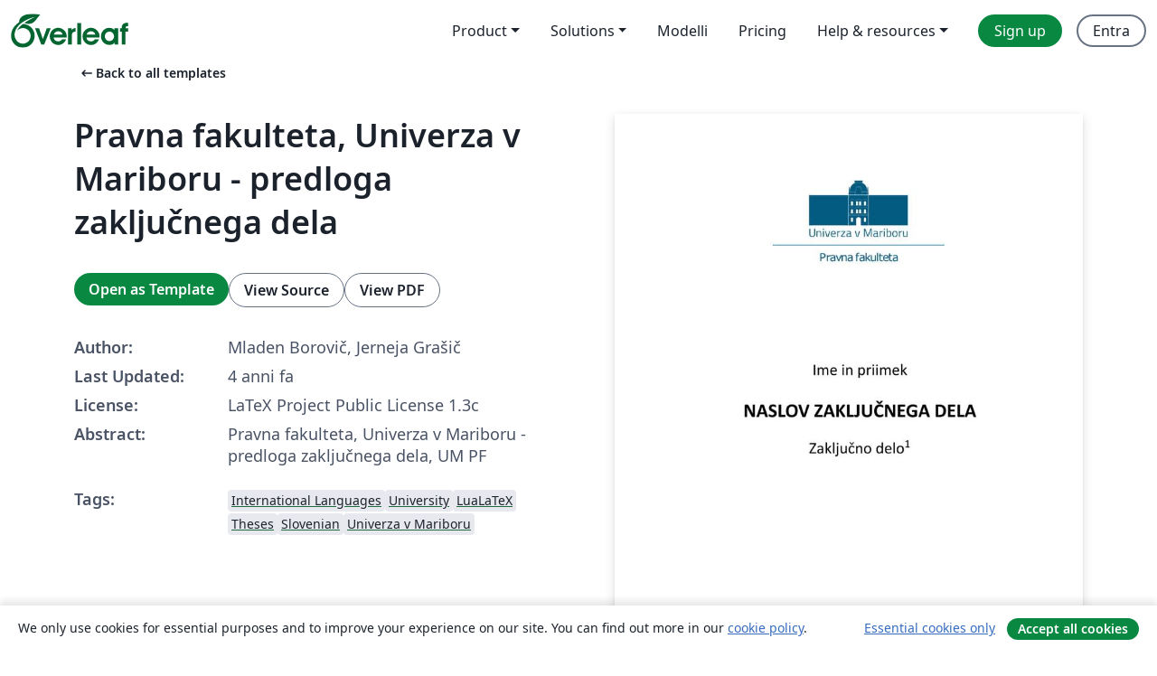

--- FILE ---
content_type: text/html; charset=utf-8
request_url: https://it.overleaf.com/latex/templates/pravna-fakulteta-univerza-v-mariboru-predloga-zakljucnega-dela/pmjdhfpvjfyf
body_size: 16481
content:
<!DOCTYPE html><html lang="it"><head><title translate="no">Pravna fakulteta, Univerza v Mariboru - predloga zaključnega dela - Overleaf, Editor LaTeX online</title><meta name="twitter:title" content="Pravna fakulteta, Univerza v Mariboru - predloga zaključnega dela"><meta name="og:title" content="Pravna fakulteta, Univerza v Mariboru - predloga zaključnega dela"><meta name="description" content="Pravna fakulteta, Univerza v Mariboru - predloga zaključnega dela, UM PF"><meta itemprop="description" content="Pravna fakulteta, Univerza v Mariboru - predloga zaključnega dela, UM PF"><meta itemprop="image" content="https://writelatex.s3.amazonaws.com/published_ver/23418.jpeg?X-Amz-Expires=14400&amp;X-Amz-Date=20260120T165703Z&amp;X-Amz-Algorithm=AWS4-HMAC-SHA256&amp;X-Amz-Credential=AKIAWJBOALPNFPV7PVH5/20260120/us-east-1/s3/aws4_request&amp;X-Amz-SignedHeaders=host&amp;X-Amz-Signature=b42bf1ae39ac3bfd35f7484ff978072528cbaf13f538f21b42e63fdbd019ecee"><meta name="image" content="https://writelatex.s3.amazonaws.com/published_ver/23418.jpeg?X-Amz-Expires=14400&amp;X-Amz-Date=20260120T165703Z&amp;X-Amz-Algorithm=AWS4-HMAC-SHA256&amp;X-Amz-Credential=AKIAWJBOALPNFPV7PVH5/20260120/us-east-1/s3/aws4_request&amp;X-Amz-SignedHeaders=host&amp;X-Amz-Signature=b42bf1ae39ac3bfd35f7484ff978072528cbaf13f538f21b42e63fdbd019ecee"><meta itemprop="name" content="Overleaf, the Online LaTeX Editor"><meta name="twitter:card" content="summary"><meta name="twitter:site" content="@overleaf"><meta name="twitter:description" content="An online LaTeX editor that’s easy to use. No installation, real-time collaboration, version control, hundreds of LaTeX templates, and more."><meta name="twitter:image" content="https://cdn.overleaf.com/img/ol-brand/overleaf_og_logo.png"><meta property="fb:app_id" content="400474170024644"><meta property="og:description" content="An online LaTeX editor that’s easy to use. No installation, real-time collaboration, version control, hundreds of LaTeX templates, and more."><meta property="og:image" content="https://cdn.overleaf.com/img/ol-brand/overleaf_og_logo.png"><meta property="og:type" content="website"><meta name="viewport" content="width=device-width, initial-scale=1.0, user-scalable=yes"><link rel="icon" sizes="32x32" href="https://cdn.overleaf.com/favicon-32x32.png"><link rel="icon" sizes="16x16" href="https://cdn.overleaf.com/favicon-16x16.png"><link rel="icon" href="https://cdn.overleaf.com/favicon.svg" type="image/svg+xml"><link rel="apple-touch-icon" href="https://cdn.overleaf.com/apple-touch-icon.png"><link rel="mask-icon" href="https://cdn.overleaf.com/mask-favicon.svg" color="#046530"><link rel="canonical" href="https://it.overleaf.com/latex/templates/pravna-fakulteta-univerza-v-mariboru-predloga-zakljucnega-dela/pmjdhfpvjfyf"><link rel="manifest" href="https://cdn.overleaf.com/web.sitemanifest"><link rel="stylesheet" href="https://cdn.overleaf.com/stylesheets/main-style-afe04ae5b3f262f1f6a9.css" id="main-stylesheet"><link rel="alternate" href="https://www.overleaf.com/latex/templates/pravna-fakulteta-univerza-v-mariboru-predloga-zakljucnega-dela/pmjdhfpvjfyf" hreflang="en"><link rel="alternate" href="https://cs.overleaf.com/latex/templates/pravna-fakulteta-univerza-v-mariboru-predloga-zakljucnega-dela/pmjdhfpvjfyf" hreflang="cs"><link rel="alternate" href="https://es.overleaf.com/latex/templates/pravna-fakulteta-univerza-v-mariboru-predloga-zakljucnega-dela/pmjdhfpvjfyf" hreflang="es"><link rel="alternate" href="https://pt.overleaf.com/latex/templates/pravna-fakulteta-univerza-v-mariboru-predloga-zakljucnega-dela/pmjdhfpvjfyf" hreflang="pt"><link rel="alternate" href="https://fr.overleaf.com/latex/templates/pravna-fakulteta-univerza-v-mariboru-predloga-zakljucnega-dela/pmjdhfpvjfyf" hreflang="fr"><link rel="alternate" href="https://de.overleaf.com/latex/templates/pravna-fakulteta-univerza-v-mariboru-predloga-zakljucnega-dela/pmjdhfpvjfyf" hreflang="de"><link rel="alternate" href="https://sv.overleaf.com/latex/templates/pravna-fakulteta-univerza-v-mariboru-predloga-zakljucnega-dela/pmjdhfpvjfyf" hreflang="sv"><link rel="alternate" href="https://tr.overleaf.com/latex/templates/pravna-fakulteta-univerza-v-mariboru-predloga-zakljucnega-dela/pmjdhfpvjfyf" hreflang="tr"><link rel="alternate" href="https://it.overleaf.com/latex/templates/pravna-fakulteta-univerza-v-mariboru-predloga-zakljucnega-dela/pmjdhfpvjfyf" hreflang="it"><link rel="alternate" href="https://cn.overleaf.com/latex/templates/pravna-fakulteta-univerza-v-mariboru-predloga-zakljucnega-dela/pmjdhfpvjfyf" hreflang="zh-CN"><link rel="alternate" href="https://no.overleaf.com/latex/templates/pravna-fakulteta-univerza-v-mariboru-predloga-zakljucnega-dela/pmjdhfpvjfyf" hreflang="no"><link rel="alternate" href="https://ru.overleaf.com/latex/templates/pravna-fakulteta-univerza-v-mariboru-predloga-zakljucnega-dela/pmjdhfpvjfyf" hreflang="ru"><link rel="alternate" href="https://da.overleaf.com/latex/templates/pravna-fakulteta-univerza-v-mariboru-predloga-zakljucnega-dela/pmjdhfpvjfyf" hreflang="da"><link rel="alternate" href="https://ko.overleaf.com/latex/templates/pravna-fakulteta-univerza-v-mariboru-predloga-zakljucnega-dela/pmjdhfpvjfyf" hreflang="ko"><link rel="alternate" href="https://ja.overleaf.com/latex/templates/pravna-fakulteta-univerza-v-mariboru-predloga-zakljucnega-dela/pmjdhfpvjfyf" hreflang="ja"><link rel="preload" href="https://cdn.overleaf.com/js/it-json-927a394f8f1e7b80c983.js" as="script" nonce="sqAj0Yg+NhbK++OwY87g6Q=="><script type="text/javascript" nonce="sqAj0Yg+NhbK++OwY87g6Q==" id="ga-loader" data-ga-token="UA-112092690-1" data-ga-token-v4="G-RV4YBCCCWJ" data-cookie-domain=".overleaf.com" data-session-analytics-id="4588b8cf-9671-4ca0-915e-9161d53b4815">var gaSettings = document.querySelector('#ga-loader').dataset;
var gaid = gaSettings.gaTokenV4;
var gaToken = gaSettings.gaToken;
var cookieDomain = gaSettings.cookieDomain;
var sessionAnalyticsId = gaSettings.sessionAnalyticsId;
if(gaid) {
    var additionalGaConfig = sessionAnalyticsId ? { 'user_id': sessionAnalyticsId } : {};
    window.dataLayer = window.dataLayer || [];
    function gtag(){
        dataLayer.push(arguments);
    }
    gtag('js', new Date());
    gtag('config', gaid, { 'anonymize_ip': true, ...additionalGaConfig });
}
if (gaToken) {
    window.ga = window.ga || function () {
        (window.ga.q = window.ga.q || []).push(arguments);
    }, window.ga.l = 1 * new Date();
}
var loadGA = window.olLoadGA = function() {
    if (gaid) {
        var s = document.createElement('script');
        s.setAttribute('async', 'async');
        s.setAttribute('src', 'https://www.googletagmanager.com/gtag/js?id=' + gaid);
        document.querySelector('head').append(s);
    } 
    if (gaToken) {
        (function(i,s,o,g,r,a,m){i['GoogleAnalyticsObject']=r;i[r]=i[r]||function(){
        (i[r].q=i[r].q||[]).push(arguments)},i[r].l=1*new Date();a=s.createElement(o),
        m=s.getElementsByTagName(o)[0];a.async=1;a.src=g;m.parentNode.insertBefore(a,m)
        })(window,document,'script','//www.google-analytics.com/analytics.js','ga');
        ga('create', gaToken, cookieDomain.replace(/^\./, ""));
        ga('set', 'anonymizeIp', true);
        if (sessionAnalyticsId) {
            ga('set', 'userId', sessionAnalyticsId);
        }
        ga('send', 'pageview');
    }
};
// Check if consent given (features/cookie-banner)
var oaCookie = document.cookie.split('; ').find(function(cookie) {
    return cookie.startsWith('oa=');
});
if(oaCookie) {
    var oaCookieValue = oaCookie.split('=')[1];
    if(oaCookieValue === '1') {
        loadGA();
    }
}
</script><meta name="ol-csrfToken" content="KSwDe5e2-Gb3dejxzNkXPt2nFY6xC6pqoQQ4"><meta name="ol-baseAssetPath" content="https://cdn.overleaf.com/"><meta name="ol-mathJaxPath" content="/js/libs/mathjax-3.2.2/es5/tex-svg-full.js"><meta name="ol-dictionariesRoot" content="/js/dictionaries/0.0.3/"><meta name="ol-usersEmail" content=""><meta name="ol-ab" data-type="json" content="{}"><meta name="ol-user_id"><meta name="ol-i18n" data-type="json" content="{&quot;currentLangCode&quot;:&quot;it&quot;}"><meta name="ol-ExposedSettings" data-type="json" content="{&quot;isOverleaf&quot;:true,&quot;appName&quot;:&quot;Overleaf&quot;,&quot;adminEmail&quot;:&quot;support@overleaf.com&quot;,&quot;dropboxAppName&quot;:&quot;Overleaf&quot;,&quot;ieeeBrandId&quot;:15,&quot;hasAffiliationsFeature&quot;:true,&quot;hasSamlFeature&quot;:true,&quot;samlInitPath&quot;:&quot;/saml/ukamf/init&quot;,&quot;hasLinkUrlFeature&quot;:true,&quot;hasLinkedProjectFileFeature&quot;:true,&quot;hasLinkedProjectOutputFileFeature&quot;:true,&quot;siteUrl&quot;:&quot;https://www.overleaf.com&quot;,&quot;emailConfirmationDisabled&quot;:false,&quot;maxEntitiesPerProject&quot;:2000,&quot;maxUploadSize&quot;:52428800,&quot;projectUploadTimeout&quot;:120000,&quot;recaptchaSiteKey&quot;:&quot;6LebiTwUAAAAAMuPyjA4pDA4jxPxPe2K9_ndL74Q&quot;,&quot;recaptchaDisabled&quot;:{&quot;invite&quot;:true,&quot;login&quot;:false,&quot;passwordReset&quot;:false,&quot;register&quot;:false,&quot;addEmail&quot;:false},&quot;textExtensions&quot;:[&quot;tex&quot;,&quot;latex&quot;,&quot;sty&quot;,&quot;cls&quot;,&quot;bst&quot;,&quot;bib&quot;,&quot;bibtex&quot;,&quot;txt&quot;,&quot;tikz&quot;,&quot;mtx&quot;,&quot;rtex&quot;,&quot;md&quot;,&quot;asy&quot;,&quot;lbx&quot;,&quot;bbx&quot;,&quot;cbx&quot;,&quot;m&quot;,&quot;lco&quot;,&quot;dtx&quot;,&quot;ins&quot;,&quot;ist&quot;,&quot;def&quot;,&quot;clo&quot;,&quot;ldf&quot;,&quot;rmd&quot;,&quot;lua&quot;,&quot;gv&quot;,&quot;mf&quot;,&quot;yml&quot;,&quot;yaml&quot;,&quot;lhs&quot;,&quot;mk&quot;,&quot;xmpdata&quot;,&quot;cfg&quot;,&quot;rnw&quot;,&quot;ltx&quot;,&quot;inc&quot;],&quot;editableFilenames&quot;:[&quot;latexmkrc&quot;,&quot;.latexmkrc&quot;,&quot;makefile&quot;,&quot;gnumakefile&quot;],&quot;validRootDocExtensions&quot;:[&quot;tex&quot;,&quot;Rtex&quot;,&quot;ltx&quot;,&quot;Rnw&quot;],&quot;fileIgnorePattern&quot;:&quot;**/{{__MACOSX,.git,.texpadtmp,.R}{,/**},.!(latexmkrc),*.{dvi,aux,log,toc,out,pdfsync,synctex,synctex(busy),fdb_latexmk,fls,nlo,ind,glo,gls,glg,bbl,blg,doc,docx,gz,swp}}&quot;,&quot;sentryAllowedOriginRegex&quot;:&quot;^(https://[a-z]+\\\\.overleaf.com|https://cdn.overleaf.com|https://compiles.overleafusercontent.com)/&quot;,&quot;sentryDsn&quot;:&quot;https://4f0989f11cb54142a5c3d98b421b930a@app.getsentry.com/34706&quot;,&quot;sentryEnvironment&quot;:&quot;production&quot;,&quot;sentryRelease&quot;:&quot;3fca81ea1aaa1427da62102cb638f0b288e609b2&quot;,&quot;hotjarId&quot;:&quot;5148484&quot;,&quot;hotjarVersion&quot;:&quot;6&quot;,&quot;enableSubscriptions&quot;:true,&quot;gaToken&quot;:&quot;UA-112092690-1&quot;,&quot;gaTokenV4&quot;:&quot;G-RV4YBCCCWJ&quot;,&quot;propensityId&quot;:&quot;propensity-001384&quot;,&quot;cookieDomain&quot;:&quot;.overleaf.com&quot;,&quot;templateLinks&quot;:[{&quot;name&quot;:&quot;Journal articles&quot;,&quot;url&quot;:&quot;/gallery/tagged/academic-journal&quot;,&quot;trackingKey&quot;:&quot;academic-journal&quot;},{&quot;name&quot;:&quot;Books&quot;,&quot;url&quot;:&quot;/gallery/tagged/book&quot;,&quot;trackingKey&quot;:&quot;book&quot;},{&quot;name&quot;:&quot;Formal letters&quot;,&quot;url&quot;:&quot;/gallery/tagged/formal-letter&quot;,&quot;trackingKey&quot;:&quot;formal-letter&quot;},{&quot;name&quot;:&quot;Assignments&quot;,&quot;url&quot;:&quot;/gallery/tagged/homework&quot;,&quot;trackingKey&quot;:&quot;homework-assignment&quot;},{&quot;name&quot;:&quot;Posters&quot;,&quot;url&quot;:&quot;/gallery/tagged/poster&quot;,&quot;trackingKey&quot;:&quot;poster&quot;},{&quot;name&quot;:&quot;Presentations&quot;,&quot;url&quot;:&quot;/gallery/tagged/presentation&quot;,&quot;trackingKey&quot;:&quot;presentation&quot;},{&quot;name&quot;:&quot;Reports&quot;,&quot;url&quot;:&quot;/gallery/tagged/report&quot;,&quot;trackingKey&quot;:&quot;lab-report&quot;},{&quot;name&quot;:&quot;CVs and résumés&quot;,&quot;url&quot;:&quot;/gallery/tagged/cv&quot;,&quot;trackingKey&quot;:&quot;cv&quot;},{&quot;name&quot;:&quot;Theses&quot;,&quot;url&quot;:&quot;/gallery/tagged/thesis&quot;,&quot;trackingKey&quot;:&quot;thesis&quot;},{&quot;name&quot;:&quot;view_all&quot;,&quot;url&quot;:&quot;/latex/templates&quot;,&quot;trackingKey&quot;:&quot;view-all&quot;}],&quot;labsEnabled&quot;:true,&quot;wikiEnabled&quot;:true,&quot;templatesEnabled&quot;:true,&quot;cioWriteKey&quot;:&quot;2530db5896ec00db632a&quot;,&quot;cioSiteId&quot;:&quot;6420c27bb72163938e7d&quot;,&quot;linkedInInsightsPartnerId&quot;:&quot;7472905&quot;}"><meta name="ol-splitTestVariants" data-type="json" content="{&quot;hotjar-marketing&quot;:&quot;enabled&quot;}"><meta name="ol-splitTestInfo" data-type="json" content="{&quot;hotjar-marketing&quot;:{&quot;phase&quot;:&quot;release&quot;,&quot;badgeInfo&quot;:{&quot;tooltipText&quot;:&quot;&quot;,&quot;url&quot;:&quot;&quot;}}}"><meta name="ol-algolia" data-type="json" content="{&quot;appId&quot;:&quot;SK53GL4JLY&quot;,&quot;apiKey&quot;:&quot;9ac63d917afab223adbd2cd09ad0eb17&quot;,&quot;indexes&quot;:{&quot;wiki&quot;:&quot;learn-wiki&quot;,&quot;gallery&quot;:&quot;gallery-production&quot;}}"><meta name="ol-isManagedAccount" data-type="boolean"><meta name="ol-shouldLoadHotjar" data-type="boolean" content></head><body class="website-redesign" data-theme="default"><a class="skip-to-content" href="#main-content">Skip to content</a><nav class="navbar navbar-default navbar-main navbar-expand-lg website-redesign-navbar" aria-label="Primary"><div class="container-fluid navbar-container"><div class="navbar-header"><a class="navbar-brand" href="/" aria-label="Overleaf"><div class="navbar-logo"></div></a></div><button class="navbar-toggler collapsed" id="navbar-toggle-btn" type="button" data-bs-toggle="collapse" data-bs-target="#navbar-main-collapse" aria-controls="navbar-main-collapse" aria-expanded="false" aria-label="Toggle Navigazione"><span class="material-symbols" aria-hidden="true" translate="no">menu</span></button><div class="navbar-collapse collapse" id="navbar-main-collapse"><ul class="nav navbar-nav navbar-right ms-auto" role="menubar"><!-- loop over header_extras--><li class="dropdown subdued" role="none"><button class="dropdown-toggle" aria-haspopup="true" aria-expanded="false" data-bs-toggle="dropdown" role="menuitem" event-tracking="menu-expand" event-tracking-mb="true" event-tracking-trigger="click" event-segmentation="{&quot;item&quot;:&quot;product&quot;,&quot;location&quot;:&quot;top-menu&quot;}">Product</button><ul class="dropdown-menu dropdown-menu-end" role="menu"><li role="none"><a class="dropdown-item" role="menuitem" href="/about/features-overview" event-tracking="menu-click" event-tracking-mb="true" event-tracking-trigger="click" event-segmentation='{"item":"premium-features","location":"top-menu"}'>Caratteristiche</a></li><li role="none"><a class="dropdown-item" role="menuitem" href="/about/ai-features" event-tracking="menu-click" event-tracking-mb="true" event-tracking-trigger="click" event-segmentation='{"item":"ai-features","location":"top-menu"}'>AI</a></li></ul></li><li class="dropdown subdued" role="none"><button class="dropdown-toggle" aria-haspopup="true" aria-expanded="false" data-bs-toggle="dropdown" role="menuitem" event-tracking="menu-expand" event-tracking-mb="true" event-tracking-trigger="click" event-segmentation="{&quot;item&quot;:&quot;solutions&quot;,&quot;location&quot;:&quot;top-menu&quot;}">Solutions</button><ul class="dropdown-menu dropdown-menu-end" role="menu"><li role="none"><a class="dropdown-item" role="menuitem" href="/for/enterprises" event-tracking="menu-click" event-tracking-mb="true" event-tracking-trigger="click" event-segmentation='{"item":"enterprises","location":"top-menu"}'>For business</a></li><li role="none"><a class="dropdown-item" role="menuitem" href="/for/universities" event-tracking="menu-click" event-tracking-mb="true" event-tracking-trigger="click" event-segmentation='{"item":"universities","location":"top-menu"}'>For universities</a></li><li role="none"><a class="dropdown-item" role="menuitem" href="/for/government" event-tracking="menu-click" event-tracking-mb="true" event-tracking-trigger="click" event-segmentation='{"item":"government","location":"top-menu"}'>For government</a></li><li role="none"><a class="dropdown-item" role="menuitem" href="/for/publishers" event-tracking="menu-click" event-tracking-mb="true" event-tracking-trigger="click" event-segmentation='{"item":"publishers","location":"top-menu"}'>For publishers</a></li><li role="none"><a class="dropdown-item" role="menuitem" href="/about/customer-stories" event-tracking="menu-click" event-tracking-mb="true" event-tracking-trigger="click" event-segmentation='{"item":"customer-stories","location":"top-menu"}'>Customer stories</a></li></ul></li><li class="subdued" role="none"><a class="nav-link subdued" role="menuitem" href="/latex/templates" event-tracking="menu-click" event-tracking-mb="true" event-tracking-trigger="click" event-segmentation='{"item":"templates","location":"top-menu"}'>Modelli</a></li><li class="subdued" role="none"><a class="nav-link subdued" role="menuitem" href="/user/subscription/plans" event-tracking="menu-click" event-tracking-mb="true" event-tracking-trigger="click" event-segmentation='{"item":"pricing","location":"top-menu"}'>Pricing</a></li><li class="dropdown subdued nav-item-help" role="none"><button class="dropdown-toggle" aria-haspopup="true" aria-expanded="false" data-bs-toggle="dropdown" role="menuitem" event-tracking="menu-expand" event-tracking-mb="true" event-tracking-trigger="click" event-segmentation="{&quot;item&quot;:&quot;help-and-resources&quot;,&quot;location&quot;:&quot;top-menu&quot;}">Help & resources</button><ul class="dropdown-menu dropdown-menu-end" role="menu"><li role="none"><a class="dropdown-item" role="menuitem" href="/learn" event-tracking="menu-click" event-tracking-mb="true" event-tracking-trigger="click" event-segmentation='{"item":"learn","location":"top-menu"}'>Documentazione</a></li><li role="none"><a class="dropdown-item" role="menuitem" href="/for/community/resources" event-tracking="menu-click" event-tracking-mb="true" event-tracking-trigger="click" event-segmentation='{"item":"help-guides","location":"top-menu"}'>Help guides</a></li><li role="none"><a class="dropdown-item" role="menuitem" href="/about/why-latex" event-tracking="menu-click" event-tracking-mb="true" event-tracking-trigger="click" event-segmentation='{"item":"why-latex","location":"top-menu"}'>Why LaTeX?</a></li><li role="none"><a class="dropdown-item" role="menuitem" href="/blog" event-tracking="menu-click" event-tracking-mb="true" event-tracking-trigger="click" event-segmentation='{"item":"blog","location":"top-menu"}'>Blog</a></li><li role="none"><a class="dropdown-item" role="menuitem" data-ol-open-contact-form-modal="contact-us" data-bs-target="#contactUsModal" href data-bs-toggle="modal" event-tracking="menu-click" event-tracking-mb="true" event-tracking-trigger="click" event-segmentation='{"item":"contact","location":"top-menu"}'><span>Contattaci</span></a></li></ul></li><!-- logged out--><!-- register link--><li class="primary" role="none"><a class="nav-link" role="menuitem" href="/register" event-tracking="menu-click" event-tracking-action="clicked" event-tracking-trigger="click" event-tracking-mb="true" event-segmentation='{"page":"/latex/templates/pravna-fakulteta-univerza-v-mariboru-predloga-zakljucnega-dela/pmjdhfpvjfyf","item":"register","location":"top-menu"}'>Sign up</a></li><!-- login link--><li role="none"><a class="nav-link" role="menuitem" href="/login" event-tracking="menu-click" event-tracking-action="clicked" event-tracking-trigger="click" event-tracking-mb="true" event-segmentation='{"page":"/latex/templates/pravna-fakulteta-univerza-v-mariboru-predloga-zakljucnega-dela/pmjdhfpvjfyf","item":"login","location":"top-menu"}'>Entra</a></li><!-- projects link and account menu--></ul></div></div></nav><main class="gallery content content-page" id="main-content"><div class="container"><div class="row previous-page-link-container"><div class="col-lg-6"><a class="previous-page-link" href="/latex/templates"><span class="material-symbols material-symbols-rounded" aria-hidden="true" translate="no">arrow_left_alt</span>Back to all templates</a></div></div><div class="row"><div class="col-md-6 template-item-left-section"><div class="row"><div class="col-md-12"><div class="gallery-item-title"><h1 class="h2">Pravna fakulteta, Univerza v Mariboru - predloga zaključnega dela</h1></div></div></div><div class="row cta-links-container"><div class="col-md-12 cta-links"><a class="btn btn-primary cta-link" href="/project/new/template/23418?id=31733419&amp;latexEngine=lualatex&amp;mainFile=template_sample.tex&amp;templateName=Pravna+fakulteta%2C+Univerza+v+Mariboru+-+predloga+zaklju%C4%8Dnega+dela&amp;texImage=texlive-full%3A2025.1" event-tracking-mb="true" event-tracking="gallery-open-template" event-tracking-trigger="click">Open as Template</a><button class="btn btn-secondary cta-link" data-bs-toggle="modal" data-bs-target="#modalViewSource" event-tracking-mb="true" event-tracking="gallery-view-source" event-tracking-trigger="click">View Source</button><a class="btn btn-secondary cta-link" href="/latex/templates/pravna-fakulteta-univerza-v-mariboru-predloga-zakljucnega-dela/pmjdhfpvjfyf.pdf" target="_blank" event-tracking-mb="true" event-tracking="gallery-download-pdf" event-tracking-trigger="click">View PDF</a></div></div><div class="template-details-container"><div class="template-detail"><div><b>Author:</b></div><div>Mladen Borovič, Jerneja Grašič</div></div><div class="template-detail"><div><b>Last Updated:</b></div><div><span data-bs-toggle="tooltip" data-bs-placement="bottom" data-timestamp-for-title="1646385612">4 anni fa</span></div></div><div class="template-detail"><div><b>License:</b></div><div>LaTeX Project Public License 1.3c</div></div><div class="template-detail"><div><b>Abstract:</b></div><div class="gallery-abstract" data-ol-mathjax><p>Pravna fakulteta, Univerza v Mariboru - predloga zaključnega dela, UM PF</p></div></div><div class="template-detail tags"><div><b>Tags:</b></div><div><div class="badge-link-list"><a class="badge-link badge-link-light" href="/gallery/tagged/international-languages"><span class="badge text-dark bg-light"><span class="badge-content" data-badge-tooltip data-bs-placement="bottom" data-bs-title="International Languages">International Languages</span></span></a><a class="badge-link badge-link-light" href="/gallery/tagged/university"><span class="badge text-dark bg-light"><span class="badge-content" data-badge-tooltip data-bs-placement="bottom" data-bs-title="University">University</span></span></a><a class="badge-link badge-link-light" href="/gallery/tagged/lualatex"><span class="badge text-dark bg-light"><span class="badge-content" data-badge-tooltip data-bs-placement="bottom" data-bs-title="LuaLaTeX">LuaLaTeX</span></span></a><a class="badge-link badge-link-light" href="/gallery/tagged/thesis"><span class="badge text-dark bg-light"><span class="badge-content" data-badge-tooltip data-bs-placement="bottom" data-bs-title="Theses">Theses</span></span></a><a class="badge-link badge-link-light" href="/gallery/tagged/slovenian"><span class="badge text-dark bg-light"><span class="badge-content" data-badge-tooltip data-bs-placement="bottom" data-bs-title="Slovenian">Slovenian</span></span></a><a class="badge-link badge-link-light" href="/gallery/tagged/mariboru"><span class="badge text-dark bg-light"><span class="badge-content" data-badge-tooltip data-bs-placement="bottom" data-bs-title="Univerza v Mariboru">Univerza v Mariboru</span></span></a></div></div></div></div></div><div class="col-md-6 template-item-right-section"><div class="entry"><div class="row"><div class="col-md-12"><div class="gallery-large-pdf-preview"><img src="https://writelatex.s3.amazonaws.com/published_ver/23418.jpeg?X-Amz-Expires=14400&amp;X-Amz-Date=20260120T165703Z&amp;X-Amz-Algorithm=AWS4-HMAC-SHA256&amp;X-Amz-Credential=AKIAWJBOALPNFPV7PVH5/20260120/us-east-1/s3/aws4_request&amp;X-Amz-SignedHeaders=host&amp;X-Amz-Signature=b42bf1ae39ac3bfd35f7484ff978072528cbaf13f538f21b42e63fdbd019ecee" alt="Pravna fakulteta, Univerza v Mariboru - predloga zaključnega dela"></div></div></div></div></div></div><div class="row section-row"><div class="col-md-12"><div class="begin-now-card"><div class="card card-pattern"><div class="card-body"><p class="dm-mono"><span class="font-size-display-xs"><span class="text-purple-bright">\begin</span><wbr><span class="text-green-bright">{</span><span>now</span><span class="text-green-bright">}</span></span></p><p>Discover why over 25 million people worldwide trust Overleaf with their work.</p><p class="card-links"><a class="btn btn-primary card-link" href="/register">Sign up for free</a><a class="btn card-link btn-secondary" href="/user/subscription/plans">Explore all plans</a></p></div></div></div></div></div></div></main><div class="modal fade" id="modalViewSource" tabindex="-1" role="dialog" aria-labelledby="modalViewSourceTitle" aria-hidden="true"><div class="modal-dialog" role="document"><div class="modal-content"><div class="modal-header"><h3 class="modal-title" id="modalViewSourceTitle">Sorgente</h3><button class="btn-close" type="button" data-bs-dismiss="modal" aria-label="Close"></button></div><div class="modal-body"><pre><code>%%%%%%%%%%%%%%%%%%%%%%%%%%%%%%%%%%%%%%%%%%%%%%%%%%%%%%%%%%
%%% LaTeX predloga za zaključna dela na Univerzi v Mariboru
%%%%%%%%%%%%%%%%%%%%%%%%%%%%%%%%%%%%%%%%%%%%%%%%%%%%%%%%%%
%%% !!! UPORABI LuaLaTeX PREVAJALNIK !!!
%%%%%%%%%%%%%%%%%%%%%%%%%%%%%%%%%%%%%%%%%%%%%%%%%%%%%%%%%%
%%% !!! NE SPREMINJAJ TEH NASTAVITEV !!!
%%%%%%%%%%%%%%%%%%%%%%%%%%%%%%%%%%%%%%%%%%%%%%%%%%%%%%%%%%

\documentclass[slovene,openany,a4paper,12pt]{book}

%%%%%%%%%%%%%%%%%%%%%%%%%%%%%%%%%%%%%%%%%%%%%%%%%%%%%%%%%%
%%% PAKETI
%%%%%%%%%%%%%%%%%%%%%%%%%%%%%%%%%%%%%%%%%%%%%%%%%%%%%%%%%%
\usepackage[slovene]{babel}   
\usepackage{amsfonts}
\usepackage{titlesec,blindtext,color}
\usepackage[T1]{fontenc}
\usepackage[luatex]{graphicx}
\usepackage{fancyhdr}
\usepackage[sort, numbers]{natbib}
\usepackage{hyperref}
\usepackage[a4paper,inner=3.5cm,outer=2.5cm,top=3.0cm,bottom=3.0cm,pdftex]{geometry}
\usepackage[titletoc,title]{appendix}
\usepackage{epstopdf}
\usepackage{url}
\usepackage{makeidx}
\usepackage{setspace}
\usepackage[hang,flushmargin]{footmisc}
\usepackage[notlot,nottoc,notlof]{tocbibind}
\usepackage[titles]{tocloft}
\usepackage{multirow}
\usepackage{makecell}
\usepackage{array}
\usepackage{fontspec}
\usepackage{float}
\usepackage{soul}
\setmainfont[BoldItalicFont=calibriz.ttf, BoldFont=calibrib.ttf, ItalicFont=calibrii.ttf]{calibri.ttf}


%%%%%%%%%%%%%%%%%%%%%%%%%%%%%%%%%%%%%%%%%%%%%%%%%%%%%%%%%%
%%% GLOBALNE NASTAVITVE
%%%%%%%%%%%%%%%%%%%%%%%%%%%%%%%%%%%%%%%%%%%%%%%%%%%%%%%%%%
\makeindex
\onehalfspacing
\setlength\parindent{0pt} 
\renewcommand\labelitemi{-} % &quot;-&quot; za alineje
\renewcommand{\theequation}{Enačba \thechapter.\arabic{equation}} % &quot;Enačba 1.1&quot; za enačbe

\makeatletter
\renewcommand\footnotesize{%
   \@setfontsize\footnotesize\@ixpt{11}%
   \abovedisplayskip 8\p@ \@plus2\p@ \@minus4\p@
   \abovedisplayshortskip \z@ \@plus\p@
   \belowdisplayshortskip 4\p@ \@plus2\p@ \@minus2\p@
   \def\@listi{\leftmargin\leftmargini
               \topsep 4\p@ \@plus2\p@ \@minus2\p@
               \parsep 2\p@ \@plus\p@ \@minus\p@
               \itemsep \parsep}%
   \belowdisplayskip \abovedisplayskip
}
\makeatother


%%%%%%%%%%%%%%%%%%%%%%%%%%%%%%%%%%%%%%%%%%%%%%%%%%%%%%%%%%
%%% POMOŽNE FUNKCIJE
%%%%%%%%%%%%%%%%%%%%%%%%%%%%%%%%%%%%%%%%%%%%%%%%%%%%%%%%%%

% Potrebno za števec opomb izven besedila v okoljih \figure{}, \table{} ipd.
\newcounter{footnotemarknum}
\newcommand{\footnotemarkenv}{\addtocounter{footnotemarknum}{1}\footnotemark} 

\newcommand{\footnotetextenv}[1]{
    \addtocounter{footnote}{-\value{footnotemarknum}}
    \addtocounter{footnote}{1}
    \footnotetext{#1}
    \setcounter{footnotemarknum}{0}
}

\counterwithout{footnote}{chapter}

% Številčenje
\fancypagestyle{frontpage}{ % strani za naslovnima stranema (rimske številke)
    \fancyhf{}
    \renewcommand{\headrulewidth}{0pt}    
    \cfoot{\thepage}
    \pagenumbering{Roman}
}

\fancypagestyle{mainpage}{ % strani z vsebino (arabske številke)
    \fancyhf{}
    \renewcommand{\headrulewidth}{0pt}    
    \cfoot{\thepage}
    \pagenumbering{arabic}
}



% Kazala

% kazalo grafov
\newfloat{graph}{htpb}{gra}[chapter]
\floatname{graph}{Graf}

\newcommand{\listgraphsname}{KAZALO GRAFOV}
\newcommand{\listofgraphs}{%
    \listof{graph}{\listgraphsname}
}

% imena kazal
\addto\captionsslovene{\renewcommand{\contentsname}{KAZALO VSEBINE}}
\addto\captionsslovene{\renewcommand{\listfigurename}{KAZALO SLIK}}
\addto\captionsslovene{\renewcommand{\listtablename}{KAZALO TABEL}}
\addto\captionsslovene{\renewcommand{\listgraphsname}{KAZALO GRAFOV}}
\setlength{\cfttabindent}{0in}
\setlength{\cftfigindent}{0in}

\renewcommand{\cftpartleader}{\cftdotfill{\cftdotsep}} % pike v kazalu za dele
\renewcommand{\cftchapleader}{\cftdotfill{\cftdotsep}} % pike v kazalu za poglavja
\setlength\cftaftertoctitleskip{6pt} % razmak med naslovom kazala vsebin in kazala
% spodnja razmaka sta večja, ker TOC že vsebuje integriran razmak 12pt.
\setlength\cftafterloftitleskip{18pt} % razmak med naslovom kazala slik in kazala
\setlength\cftafterlottitleskip{18pt} % razmak med naslovom kazala tabel in kazala 

% Poglavja
\newcommand{\hsp}{\hspace{20pt}}
\titleformat{\chapter}[hang]
    {\Large\bfseries}
    {\thechapter\hsp}{0pt}{\MakeUppercase\Large\bfseries}
\titlespacing*{\chapter}{0pt}{0pt}{20pt}

\titleformat*{\section}{\large} % podpoglavje
\titleformat*{\subsection}{\normalsize} % podpodpoglavje


% Viri in literatura
\addto{\captionsslovene}{\renewcommand{\bibname}{VIRI IN LITERATURA}}

% Priloge
\addto\captionsslovene{%
  \renewcommand\appendixname{PRILOGA}
}

%%%%%%%%%%%%%%%%%%%%%%%%%%%%%%%%%%%%%%%%%%%%%%%%%%%%%%%%%%
%%% DOPOLNI SPODNJE STRANI Z USTREZNIMI PODATKI
%%%%%%%%%%%%%%%%%%%%%%%%%%%%%%%%%%%%%%%%%%%%%%%%%%%%%%%%%%

%%%%%%%%%%%%%%%%%%%%%%%%%%%%%%%%%%%%%%%%%%%%%%%%%%%%%%%%%%
%%% ZAČETEK DOKUMENTA
%%%%%%%%%%%%%%%%%%%%%%%%%%%%%%%%%%%%%%%%%%%%%%%%%%%%%%%%%%

\begin{document}
\pagestyle{empty} % brez številčenja


%%%%%%%%%%%%%%%%%%%%%%%%%%%%%%%%%%%%%%%%%%%%%%%%%%%%%%%%%%
%%% NASLOVNICA (PLATNICA)
%%%%%%%%%%%%%%%%%%%%%%%%%%%%%%%%%%%%%%%%%%%%%%%%%%%%%%%%%%
\newpage
\begin{center}
\includegraphics[scale=1.0]{img/logo-um-pf.eps} % logotip fakultete
\vspace{4cm}

{\LARGE Ime in priimek\\} % ime in priimek
\vspace{10mm}

{\bf \huge NASLOV ZAKLJUČNEGA DELA}\\ % naslov zaključnega dela
\vspace{10mm}

{\LARGE Zaključno delo\footnote{Naziv zaključnega dela je lahko Diplomsko delo, Magistrsko delo.}}\\ % tip zaključnega dela
\vspace{9cm}
{\LARGE Maribor, mesec LETO}\\ % kraj, mesec in leto
\end{center}

%%%%%%%%%%%%%%%%%%%%%%%%%%%%%%%%%%%%%%%%%%%%%%%%%%%%%%%%%%
%%% NOTRANJA NASLOVNA STRAN
%%%%%%%%%%%%%%%%%%%%%%%%%%%%%%%%%%%%%%%%%%%%%%%%%%%%%%%%%%
\newpage
\begin{center}
\includegraphics[scale=1.0]{img/logo-um-pf.eps} % logotip fakultete
\vspace{4cm}

{\LARGE Ime in priimek\\} % ime in priimek
\vspace{10mm}

{\bf \huge NASLOV ZAKLJUČNEGA DELA}\\ % naslov zaključnega dela
\vspace{10mm}

{\LARGE Zaključno delo\footnote{Naziv zaključnega dela je lahko Diplomsko delo, Magistrsko delo.}}\\ % tip zaključnega dela
\vspace{9cm}

{\LARGE Maribor, mesec LETO}\\ % kraj, mesec in leto
\end{center}

%%%%%%%%%%%%%%%%%%%%%%%%%%%%%%%%%%%%%%%%%%%%%%%%%%%%%%%%%%
%%% NASLEDNJA NOTRANJA NASLOVNA STRAN
%%%%%%%%%%%%%%%%%%%%%%%%%%%%%%%%%%%%%%%%%%%%%%%%%%%%%%%%%%
%%% Začetek številčenja z rimskimi številkami
\newpage
\pagestyle{frontpage}

\vspace*{2.5cm}
\begin{center}
{\bf \LARGE NASLOV ZAKLJUČNEGA DELA}\\ % naslov zaključnega dela
\vspace{5mm}
{\Large Diplomsko/magistrsko delo}\\ % tip zaključnega dela
\end{center}
\vspace{3cm}
\begin{table}[h]
    \renewcommand{\arraystretch}{1.5}
    \begin{tabular}{ll}
     Študent(ka): &amp; ime in priimek \\
     Študijski program: &amp; vrsta študijskega programa\footnotemarkenv \\
     &amp; ime študijskega programa\footnotemarkenv \\
     Smer: &amp; naziv smeri\footnotemarkenv \\
     Mentor(ica): &amp; naziv ter ime in priimek\footnotemarkenv \\
     Somentor(ica): &amp; naziv ter ime in priimek \\
     Lektor(ica): &amp; ime in priimek, naziv \\
     &amp;  \\
     &amp; navedba licence CC\footnotemarkenv
    \end{tabular}
\end{table}
\footnotetextenv{Npr. univerzitetni študijski program.}
\footnotetextenv{Npr. Elektrotehnika.}
\footnotetextenv{Samo, če ima program smeri.}
\footnotetextenv{Npr. red. prof. dr. Janez Novak.}
\footnotetextenv{O licencah Creative Commons glej str. 2, poglavje Opredelitev avtorskih pravic v \href{https://libguides.ukm.um.si/ld.php?content_id=32533386}{\underline{Skupnih usmeritvah za pripravo zaključnih del}}. Licenca se lahko prikazuje tudi s pasico. Pasice so na voljo na naslovu \href{https://creativecommons.org/about/downloads}{\underline{https://creativecommons.or/about/downloads}}.}

%%%%%%%%%%%%%%%%%%%%%%%%%%%%%%%%%%%%%%%%%%%%%%%%%%%%%%%%%%
%%% ZAHVALA
%%%%%%%%%%%%%%%%%%%%%%%%%%%%%%%%%%%%%%%%%%%%%%%%%%%%%%%%%%
\newpage
\vspace*{8cm}
\hspace{6.2cm}
\begin{minipage}[b]{8.0cm}
\begin{flushright}
    {\Large\textbf{ZAHVALA}}\\ 
\end{flushright}
\vspace{0.3cm}

\end{minipage}
\vfill


%%%%%%%%%%%%%%%%%%%%%%%%%%%%%%%%%%%%%%%%%%%%%%%%%%%%%%%%%%
%%% POVZETEK SLO
%%%%%%%%%%%%%%%%%%%%%%%%%%%%%%%%%%%%%%%%%%%%%%%%%%%%%%%%%%
\newpage
\textbf{\Large Naslov zaključnega dela} % naslov zaključnega dela
\vspace*{2.0cm}

\textbf{Ključne besede:} beseda1, beseda2, beseda3 (največ 5) % ključne besede
\vspace*{2.0cm}

\textbf{UDK:} % UDK
\vspace*{2.0cm}

\textbf{Povzetek} % povzetek

\textit{Dolžina povzetka naj ne presega 200 besed. Ta stran mora biti v zaključnem delu oštevilčena z ustrezno rimsko številko.}

%%%%%%%%%%%%%%%%%%%%%%%%%%%%%%%%%%%%%%%%%%%%%%%%%%%%%%%%%%
%%% POVZETEK ANG
%%%%%%%%%%%%%%%%%%%%%%%%%%%%%%%%%%%%%%%%%%%%%%%%%%%%%%%%%%
\newpage
\textbf{\Large{Naslov zaključnega dela v angleškem jeziku}} % title
\vspace*{2.0cm}

\textbf{Keywords:} word1, word2, word3 (maximum 5) % keywords
\vspace*{2.0cm}

\textbf{UDC:} % UDC
\vspace*{2.0cm}

\textbf{Abstract} % abstract

\textit{The length of the abstract should not exceed 200 words. In the thesis, the page must be numbered with an appropriate Roman number.}


%%%%%%%%%%%%%%%%%%%%%%%%%%%%%%%%%%%%%%%%%%%%%%%%%%%%%%%%%%
%%% IZJAVA O AVTORSTVU
%%%%%%%%%%%%%%%%%%%%%%%%%%%%%%%%%%%%%%%%%%%%%%%%%%%%%%%%%%
\newpage
\begin{center}
    \textbf{IZJAVA O AVTORSTVU ZAKLJUČNEGA DELA}
\end{center}

Prevzame se iz \href{https://www.um.si/univerza/dokumentni-center/akti/GlavniDokumenti2013/Pravilnik\%20o\%20zaklj.\%20delih\%20na\%20\%C5\%A0P\%201.\%20in\%202.\%20st.\%20UM\%20(UPB\%201).pdf}{\ul{Pravilnika o postopku priprave in zagovora zaključnega dela na študijskih programih prve in druge stopnje Univerze v Mariboru}}.

%%%%%%%%%%%%%%%%%%%%%%%%%%%%%%%%%%%%%%%%%%%%%%%%%%%%%%%%%%
%%% IZJAVA O ISTOVETNOSTI
%%%%%%%%%%%%%%%%%%%%%%%%%%%%%%%%%%%%%%%%%%%%%%%%%%%%%%%%%%
\newpage
\begin{center}
    \textbf{IZJAVA O ISTOVETNOSTI TISKANE IN ELEKTRONSKE OBLIKE ZAKLJUČNEGA DELA\footnote{V kolikor študent odda zaključno delo tudi v tiskani obliki, mora biti v tiskani in elektronski izvod vezana tudi izjava o istovetnosti tiskane in elektronske oblike zaključnega dela.}}
\end{center}

Prevzame se iz \href{https://www.um.si/univerza/dokumentni-center/akti/GlavniDokumenti2013/Pravilnik\%20o\%20zaklj.\%20delih\%20na\%20\%C5\%A0P\%201.\%20in\%202.\%20st.\%20UM\%20(UPB\%201).pdf}{\ul{Pravilnika o postopku priprave in zagovora zaključnega dela na študijskih programih prve in druge stopnje Univerze v Mariboru}}.


%%%%%%%%%%%%%%%%%%%%%%%%%%%%%%%%%%%%%%%%%%%%%%%%%%%%%%%%%%
%%% SKLEP O ZAČASNI NEDOSTOPNOSTI
%%%%%%%%%%%%%%%%%%%%%%%%%%%%%%%%%%%%%%%%%%%%%%%%%%%%%%%%%%
\newpage
\begin{center}
    \textbf{SKLEP O ZAČASNI NEDOSTOPNOSTI ZAKLJUČNEGA DELA\footnote{Ob takojšnji dostopnosti zaključnega dela sklep ni obvezen.}}
\end{center}
%%%%%%%%%%%%%%%%%%%%%%%%%%%%%%%%%%%%%%%%%%%%%%%%%%%%%%%%%%
%%% KAZALO VSEBINE
%%%%%%%%%%%%%%%%%%%%%%%%%%%%%%%%%%%%%%%%%%%%%%%%%%%%%%%%%%
\newpage
\let\cleardoublepage\clearpage
\tableofcontents



%%%%%%%%%%%%%%%%%%%%%%%%%%%%%%%%%%%%%%%%%%%%%%%%%%%%%%%%%%
%%% KAZALO SLIK
%%%%%%%%%%%%%%%%%%%%%%%%%%%%%%%%%%%%%%%%%%%%%%%%%%%%%%%%%%
\newpage
\let\cleardoublepage\clearpage
{
\let\oldnumberline\numberline
\renewcommand{\numberline}{\figurename~\oldnumberline}
\addcontentsline{toc}{chapter}{\listfigurename}
\renewcommand{\cftfigaftersnum}{: }
\listoffigures
}

%%%%%%%%%%%%%%%%%%%%%%%%%%%%%%%%%%%%%%%%%%%%%%%%%%%%%%%%%%
%%% KAZALO GRAFOV
%%%%%%%%%%%%%%%%%%%%%%%%%%%%%%%%%%%%%%%%%%%%%%%%%%%%%%%%%%
\newpage
\let\cleardoublepage\clearpage
{
\let\oldnumberline\numberline
\renewcommand{\numberline}{\graphname~\oldnumberline}
\addcontentsline{toc}{chapter}{\listgraphsname}
\listofgraphs
}
(Glej kazalo slik, tabel.)

%%%%%%%%%%%%%%%%%%%%%%%%%%%%%%%%%%%%%%%%%%%%%%%%%%%%%%%%%%
%%% KAZALO TABEL
%%%%%%%%%%%%%%%%%%%%%%%%%%%%%%%%%%%%%%%%%%%%%%%%%%%%%%%%%%
\newpage
\let\cleardoublepage\clearpage
{
\let\oldnumberline\numberline
\renewcommand{\numberline}{\tablename~\oldnumberline}
\addcontentsline{toc}{chapter}{\listtablename}
\renewcommand{\cfttabaftersnum}{: }
\listoftables
}



%%%%%%%%%%%%%%%%%%%%%%%%%%%%%%%%%%%%%%%%%%%%%%%%%%%%%%%%%%
%%% SIMBOLI IN KRATICE
%%%%%%%%%%%%%%%%%%%%%%%%%%%%%%%%%%%%%%%%%%%%%%%%%%%%%%%%%%
\newpage
\addcontentsline{toc}{chapter}{UPORABLJENI SIMBOLI IN KRATICE}
\textbf{\LARGE{UPORABLJENI SIMBOLI IN KRATICE}}

\vspace*{2.0cm}
UDK -- Univerzalna decimalna klasifikacija


%%%%%%%%%%%%%%%%%%%%%%%%%%%%%%%%%%%%%%%%%%%%%%%%%%%%%%%%%%
%%% VSEBINA ZAKLJUČNEGA DELA
%%%%%%%%%%%%%%%%%%%%%%%%%%%%%%%%%%%%%%%%%%%%%%%%%%%%%%%%%%
\newpage
\pagestyle{mainpage}

\chapter{UVOD}
Lorem ipsum dolor sit amet, consectetur adipiscing elit, sed do eiusmod tempor incididunt ut labore et dolore magna aliqua. Ut enim ad minim veniam, quis nostrud exercitation ullamco laboris nisi ut aliquip ex ea commodo consequat. Duis aute irure dolor in reprehenderit in voluptate velit esse cillum dolore eu fugiat nulla pariatur. Excepteur sint occaecat cupidatat non proident, sunt in culpa qui officia deserunt mollit anim id est laborum.

\begin{table}[h]
\renewcommand{\arraystretch}{2.0}
\setlength\extrarowheight{2pt}
\label{tab:tabela1.1}
\caption{Primer tabele}
\vspace*{5mm}
\centering
\begin{tabular}{|l|c|r|l|}
 \hline
 \multicolumn{1}{|c|}{Vrsta besedila} &amp; \multicolumn{1}{|c|}{Velikost pisave} &amp; \multicolumn{1}{|c|}{Oblika pisave} &amp; \multicolumn{1}{|c|}{Videz pisave} \\ \hline
 Sprotne opombe &amp; 11 &amp; Calibri &amp; Normalno  \\[6pt] \hline
 Povzetek. &amp; 12 &amp; Calibri &amp; \textit{Ležeče}  \\[6pt] \hline
\makecell[l]{Osnovno besedilo, \\ vsebina tabel, \\ naslovi slik, \\ naslovi tabel, \\ oznake na slikah, \\ kazalo.} &amp; 12 &amp; Calibri &amp; Normalno \\ \hline
 Naslovi podpoglavij. &amp; 14 &amp; Calibri &amp; \Large{Normalno}  \\[6pt] \hline
 Naslovi poglavij. &amp; 18 &amp; Calibri &amp; \LARGE{\textbf{Krepko}}  \\[18pt] \hline
 Naslov zaključnega dela. &amp; 26 &amp; Calibri &amp; \Huge{\textbf{Krepko}} \\[24pt] \hline

\end{tabular}
\end{table}

\section{Podpoglavje}
Lorem ipsum dolor sit amet, consectetur adipiscing elit, sed do eiusmod tempor incididunt ut labore et dolore magna aliqua. Ut enim ad minim veniam, quis nostrud exercitation ullamco laboris nisi ut aliquip ex ea commodo consequat. Duis aute irure dolor in reprehenderit in voluptate velit esse cillum dolore eu fugiat nulla pariatur. Excepteur sint occaecat cupidatat non proident, sunt in culpa qui officia deserunt mollit anim id est laborum.

\begin{figure}[h]
\centering
\includegraphics[width=1\textwidth]{img/lorem-picsum1.jpg}
\caption{Primer slike}
\label{fig:slika1.1}
\end{figure}




\subsection{Podpodpoglavje}
Lorem ipsum dolor sit amet, consectetur adipiscing elit, sed do eiusmod tempor incididunt ut labore et dolore magna aliqua. Ut enim ad minim veniam, quis nostrud exercitation ullamco laboris nisi ut aliquip ex ea commodo consequat \cite{All}. Duis aute irure dolor in reprehenderit in voluptate velit esse cillum dolore eu fugiat nulla pariatur. Excepteur sint occaecat cupidatat non proident, sunt in culpa qui officia deserunt mollit anim id est laborum \cite{Ba}.

\begin{equation}
    f(x)=a_0 + \sum_{n=1}^{\infty} \bigg( a_n  cos\frac{n\pi x}{L} + b_n  sin\frac{n\pi x}{L} \bigg)
\label{eq:enacba1}
\end{equation}


\chapter{DRUGO POGLAVJE}
Lorem ipsum dolor sit amet, consectetur adipiscing elit, sed do eiusmod tempor incididunt ut labore et dolore magna aliqua. Ut enim ad minim veniam, quis nostrud exercitation ullamco laboris nisi ut aliquip ex ea commodo consequat. Duis aute irure dolor in reprehenderit in voluptate velit esse cillum dolore eu fugiat nulla pariatur. Excepteur sint occaecat cupidatat non proident, sunt in culpa qui officia deserunt mollit anim id est laborum \cite{Go}.

\begin{figure}[h]
\centering
\includegraphics[scale=0.6]{img/lorem-picsum2.jpg}
\caption{Še en primer slike}
\label{fig:slika2.1}
\end{figure}

\section{Podpoglavje}
Lorem ipsum dolor sit amet, consectetur adipiscing elit, sed do eiusmod tempor incididunt ut labore et dolore magna aliqua. Ut enim ad minim veniam, quis nostrud exercitation ullamco laboris nisi ut aliquip ex ea commodo consequat. Duis aute irure dolor in reprehenderit in voluptate velit esse cillum dolore eu fugiat nulla pariatur \footnotemarkenv. Excepteur sint occaecat cupidatat non proident, sunt in culpa qui officia deserunt mollit anim id est laborum.

\footnotetextenv{Primer opombe.}

%%%%%%%%%%%%%%%%%%%%%%%%%%%%%%%%%%%%%%%%%%%%%%%%%%%%%%%%%%
%%% LITERATURA
%%%%%%%%%%%%%%%%%%%%%%%%%%%%%%%%%%%%%%%%%%%%%%%%%%%%%%%%%%
\newpage
% zaradi opombe v naslovu definiraj novo poglavje brez številčenja
\chapter*{VIRI IN LITERATURA\footnotemarkenv}

% shrani konfiguracijo poglavja
\let\originalchapter\chapter

% izbriši privzeto glavo literature s preoblikovanjem poglavja
\makeatletter
\renewcommand{\chapter}{\@gobbletwo}
\makeatother

\nocite{*} % vedno prikaži vse vire in literaturo
\bibliographystyle{ieeetr}
\bibliography{literatura}

\vspace{5.0cm}
\footnotetextenv{Slog navajanja virov izberite s seznama, objavljenega v \underline{\href{https://libguides.ukm.um.si/ld.php?content_id=32533386}{Skupnih usmeritvah za pripravo zaključnih del}}. V predlogi smo uporabili slog navajanja IEEE.}



%%%%%%%%%%%%%%%%%%%%%%%%%%%%%%%%%%%%%%%%%%%%%%%%%%%%%%%%%%
%%% PRILOGE
%%%%%%%%%%%%%%%%%%%%%%%%%%%%%%%%%%%%%%%%%%%%%%%%%%%%%%%%%%
\newpage
% ponastavi spremembo poglavja iz prejšnje strani
\let\chapter\originalchapter

\begin{appendices}
% za vsako prilogo dodaj novo poglavje in vnos v kazalo
\chapter*{PRILOGA A}
\addcontentsline{toc}{chapter}{A} 


\end{appendices}


\end{document}</code></pre></div><div class="modal-footer"><button class="btn btn-secondary" type="button" data-bs-dismiss="modal">Chiudi</button></div></div></div></div><footer class="fat-footer hidden-print website-redesign-fat-footer"><div class="fat-footer-container"><div class="fat-footer-sections"><div class="footer-section" id="footer-brand"><a class="footer-brand" href="/" aria-label="Overleaf"></a></div><div class="footer-section"><h2 class="footer-section-heading">About</h2><ul class="list-unstyled"><li><a href="/about">About us</a></li><li><a href="https://digitalscience.pinpointhq.com/">Careers</a></li><li><a href="/blog">Blog</a></li></ul></div><div class="footer-section"><h2 class="footer-section-heading">Solutions</h2><ul class="list-unstyled"><li><a href="/for/enterprises">For business</a></li><li><a href="/for/universities">For universities</a></li><li><a href="/for/government">For government</a></li><li><a href="/for/publishers">For publishers</a></li><li><a href="/about/customer-stories">Customer stories</a></li></ul></div><div class="footer-section"><h2 class="footer-section-heading">Learn</h2><ul class="list-unstyled"><li><a href="/learn/latex/Learn_LaTeX_in_30_minutes">Learn LaTeX in 30 minutes</a></li><li><a href="/latex/templates">Modelli</a></li><li><a href="/events/webinars">Webinars</a></li><li><a href="/learn/latex/Tutorials">Tutorials</a></li><li><a href="/learn/latex/Inserting_Images">How to insert images</a></li><li><a href="/learn/latex/Tables">How to create tables</a></li></ul></div><div class="footer-section"><h2 class="footer-section-heading">Pricing</h2><ul class="list-unstyled"><li><a href="/user/subscription/plans?itm_referrer=footer-for-indv">For individuals</a></li><li><a href="/user/subscription/plans?plan=group&amp;itm_referrer=footer-for-groups">For groups and organizations</a></li><li><a href="/user/subscription/plans?itm_referrer=footer-for-students#student-annual">For students</a></li></ul></div><div class="footer-section"><h2 class="footer-section-heading">Get involved</h2><ul class="list-unstyled"><li><a href="https://forms.gle/67PSpN1bLnjGCmPQ9">Let us know what you think</a></li></ul></div><div class="footer-section"><h2 class="footer-section-heading">Aiuto</h2><ul class="list-unstyled"><li><a href="/learn">Documentazione </a></li><li><a href="/contact">Contact us </a></li><li><a href="https://status.overleaf.com/">Website status</a></li></ul></div></div><div class="fat-footer-base"><div class="fat-footer-base-section fat-footer-base-meta"><div class="fat-footer-base-item"><div class="fat-footer-base-copyright">© 2026 Overleaf</div><a href="/legal">Privacy and Terms</a><a href="https://www.digital-science.com/security-certifications/">Compliance</a></div><ul class="fat-footer-base-item list-unstyled fat-footer-base-language"><li class="dropdown dropup subdued language-picker" dropdown><button class="btn btn-link btn-inline-link" id="language-picker-toggle" dropdown-toggle data-ol-lang-selector-tooltip data-bs-toggle="dropdown" aria-haspopup="true" aria-expanded="false" aria-label="Select Lingua" tooltip="Lingua" title="Lingua"><span class="material-symbols" aria-hidden="true" translate="no">translate</span>&nbsp;<span class="language-picker-text">Italiano</span></button><ul class="dropdown-menu dropdown-menu-sm-width" role="menu" aria-labelledby="language-picker-toggle"><li class="dropdown-header">Lingua</li><li class="lng-option"><a class="menu-indent dropdown-item" href="https://www.overleaf.com/latex/templates/pravna-fakulteta-univerza-v-mariboru-predloga-zakljucnega-dela/pmjdhfpvjfyf" role="menuitem" aria-selected="false">English</a></li><li class="lng-option"><a class="menu-indent dropdown-item" href="https://cs.overleaf.com/latex/templates/pravna-fakulteta-univerza-v-mariboru-predloga-zakljucnega-dela/pmjdhfpvjfyf" role="menuitem" aria-selected="false">Čeština</a></li><li class="lng-option"><a class="menu-indent dropdown-item" href="https://es.overleaf.com/latex/templates/pravna-fakulteta-univerza-v-mariboru-predloga-zakljucnega-dela/pmjdhfpvjfyf" role="menuitem" aria-selected="false">Español</a></li><li class="lng-option"><a class="menu-indent dropdown-item" href="https://pt.overleaf.com/latex/templates/pravna-fakulteta-univerza-v-mariboru-predloga-zakljucnega-dela/pmjdhfpvjfyf" role="menuitem" aria-selected="false">Português</a></li><li class="lng-option"><a class="menu-indent dropdown-item" href="https://fr.overleaf.com/latex/templates/pravna-fakulteta-univerza-v-mariboru-predloga-zakljucnega-dela/pmjdhfpvjfyf" role="menuitem" aria-selected="false">Français</a></li><li class="lng-option"><a class="menu-indent dropdown-item" href="https://de.overleaf.com/latex/templates/pravna-fakulteta-univerza-v-mariboru-predloga-zakljucnega-dela/pmjdhfpvjfyf" role="menuitem" aria-selected="false">Deutsch</a></li><li class="lng-option"><a class="menu-indent dropdown-item" href="https://sv.overleaf.com/latex/templates/pravna-fakulteta-univerza-v-mariboru-predloga-zakljucnega-dela/pmjdhfpvjfyf" role="menuitem" aria-selected="false">Svenska</a></li><li class="lng-option"><a class="menu-indent dropdown-item" href="https://tr.overleaf.com/latex/templates/pravna-fakulteta-univerza-v-mariboru-predloga-zakljucnega-dela/pmjdhfpvjfyf" role="menuitem" aria-selected="false">Türkçe</a></li><li class="lng-option"><a class="menu-indent dropdown-item active" href="https://it.overleaf.com/latex/templates/pravna-fakulteta-univerza-v-mariboru-predloga-zakljucnega-dela/pmjdhfpvjfyf" role="menuitem" aria-selected="true">Italiano<span class="material-symbols dropdown-item-trailing-icon" aria-hidden="true" translate="no">check</span></a></li><li class="lng-option"><a class="menu-indent dropdown-item" href="https://cn.overleaf.com/latex/templates/pravna-fakulteta-univerza-v-mariboru-predloga-zakljucnega-dela/pmjdhfpvjfyf" role="menuitem" aria-selected="false">简体中文</a></li><li class="lng-option"><a class="menu-indent dropdown-item" href="https://no.overleaf.com/latex/templates/pravna-fakulteta-univerza-v-mariboru-predloga-zakljucnega-dela/pmjdhfpvjfyf" role="menuitem" aria-selected="false">Norsk</a></li><li class="lng-option"><a class="menu-indent dropdown-item" href="https://ru.overleaf.com/latex/templates/pravna-fakulteta-univerza-v-mariboru-predloga-zakljucnega-dela/pmjdhfpvjfyf" role="menuitem" aria-selected="false">Русский</a></li><li class="lng-option"><a class="menu-indent dropdown-item" href="https://da.overleaf.com/latex/templates/pravna-fakulteta-univerza-v-mariboru-predloga-zakljucnega-dela/pmjdhfpvjfyf" role="menuitem" aria-selected="false">Dansk</a></li><li class="lng-option"><a class="menu-indent dropdown-item" href="https://ko.overleaf.com/latex/templates/pravna-fakulteta-univerza-v-mariboru-predloga-zakljucnega-dela/pmjdhfpvjfyf" role="menuitem" aria-selected="false">한국어</a></li><li class="lng-option"><a class="menu-indent dropdown-item" href="https://ja.overleaf.com/latex/templates/pravna-fakulteta-univerza-v-mariboru-predloga-zakljucnega-dela/pmjdhfpvjfyf" role="menuitem" aria-selected="false">日本語</a></li></ul></li></ul></div><div class="fat-footer-base-section fat-footer-base-social"><div class="fat-footer-base-item"><a class="fat-footer-social x-logo" href="https://x.com/overleaf"><svg xmlns="http://www.w3.org/2000/svg" viewBox="0 0 1200 1227" height="25"><path d="M714.163 519.284L1160.89 0H1055.03L667.137 450.887L357.328 0H0L468.492 681.821L0 1226.37H105.866L515.491 750.218L842.672 1226.37H1200L714.137 519.284H714.163ZM569.165 687.828L521.697 619.934L144.011 79.6944H306.615L611.412 515.685L658.88 583.579L1055.08 1150.3H892.476L569.165 687.854V687.828Z"></path></svg><span class="visually-hidden">Overleaf on X</span></a><a class="fat-footer-social facebook-logo" href="https://www.facebook.com/overleaf.editor"><svg xmlns="http://www.w3.org/2000/svg" viewBox="0 0 666.66668 666.66717" height="25"><defs><clipPath id="a" clipPathUnits="userSpaceOnUse"><path d="M0 700h700V0H0Z"></path></clipPath></defs><g clip-path="url(#a)" transform="matrix(1.33333 0 0 -1.33333 -133.333 800)"><path class="background" d="M0 0c0 138.071-111.929 250-250 250S-500 138.071-500 0c0-117.245 80.715-215.622 189.606-242.638v166.242h-51.552V0h51.552v32.919c0 85.092 38.508 124.532 122.048 124.532 15.838 0 43.167-3.105 54.347-6.211V81.986c-5.901.621-16.149.932-28.882.932-40.993 0-56.832-15.528-56.832-55.9V0h81.659l-14.028-76.396h-67.631v-171.773C-95.927-233.218 0-127.818 0 0" fill="#0866ff" transform="translate(600 350)"></path><path class="text" d="m0 0 14.029 76.396H-67.63v27.019c0 40.372 15.838 55.899 56.831 55.899 12.733 0 22.981-.31 28.882-.931v69.253c-11.18 3.106-38.509 6.212-54.347 6.212-83.539 0-122.048-39.441-122.048-124.533V76.396h-51.552V0h51.552v-166.242a250.559 250.559 0 0 1 60.394-7.362c10.254 0 20.358.632 30.288 1.831V0Z" fill="#fff" transform="translate(447.918 273.604)"></path></g></svg><span class="visually-hidden">Overleaf on Facebook</span></a><a class="fat-footer-social linkedin-logo" href="https://www.linkedin.com/company/writelatex-limited"><svg xmlns="http://www.w3.org/2000/svg" viewBox="0 0 72 72" height="25"><g fill="none" fill-rule="evenodd"><path class="background" fill="#0B66C3" d="M8 72h56a8 8 0 0 0 8-8V8a8 8 0 0 0-8-8H8a8 8 0 0 0-8 8v56a8 8 0 0 0 8 8"></path><path class="text" fill="#FFF" d="M62 62H51.316V43.802c0-4.99-1.896-7.777-5.845-7.777-4.296 0-6.54 2.901-6.54 7.777V62H28.632V27.333H38.93v4.67s3.096-5.729 10.453-5.729c7.353 0 12.617 4.49 12.617 13.777zM16.35 22.794c-3.508 0-6.35-2.864-6.35-6.397C10 12.864 12.842 10 16.35 10c3.507 0 6.347 2.864 6.347 6.397 0 3.533-2.84 6.397-6.348 6.397ZM11.032 62h10.736V27.333H11.033V62"></path></g></svg><span class="visually-hidden">Overleaf on LinkedIn</span></a></div></div></div></div></footer><section class="cookie-banner hidden-print hidden" aria-label="Cookie banner"><div class="cookie-banner-content">We only use cookies for essential purposes and to improve your experience on our site. You can find out more in our <a href="/legal#Cookies">cookie policy</a>.</div><div class="cookie-banner-actions"><button class="btn btn-link btn-sm" type="button" data-ol-cookie-banner-set-consent="essential">Essential cookies only</button><button class="btn btn-primary btn-sm" type="button" data-ol-cookie-banner-set-consent="all">Accept all cookies</button></div></section><div class="modal fade" id="contactUsModal" tabindex="-1" aria-labelledby="contactUsModalLabel" data-ol-contact-form-modal="contact-us"><div class="modal-dialog"><form name="contactForm" data-ol-async-form data-ol-contact-form data-ol-contact-form-with-search="true" role="form" aria-label="Contattaci" action="/support"><input name="inbox" type="hidden" value="support"><div class="modal-content"><div class="modal-header"><h4 class="modal-title" id="contactUsModalLabel">Contattaci</h4><button class="btn-close" type="button" data-bs-dismiss="modal" aria-label="Chiudi"><span aria-hidden="true"></span></button></div><div class="modal-body"><div data-ol-not-sent><div class="modal-form-messages"><div class="form-messages-bottom-margin" data-ol-form-messages-new-style="" role="alert"></div><div class="notification notification-type-error" hidden data-ol-custom-form-message="error_performing_request" role="alert" aria-live="polite"><div class="notification-icon"><span class="material-symbols" aria-hidden="true" translate="no">error</span></div><div class="notification-content text-left">Something went wrong. Please try again..</div></div></div><label class="form-label" for="contact-us-email-222">Email</label><div class="mb-3"><input class="form-control" name="email" id="contact-us-email-222" required type="email" spellcheck="false" maxlength="255" value="" data-ol-contact-form-email-input></div><div class="form-group"><label class="form-label" for="contact-us-subject-222">Subject</label><div class="mb-3"><input class="form-control" name="subject" id="contact-us-subject-222" required autocomplete="off" maxlength="255"><div data-ol-search-results-wrapper hidden><ul class="dropdown-menu contact-suggestions-dropdown show" data-ol-search-results aria-role="region" aria-label="Help articles matching your subject"><li class="dropdown-header">Have you checked our <a href="/learn/kb" target="_blank">knowledge base</a>?</li><li><hr class="dropdown-divider"></li><div data-ol-search-results-container></div></ul></div></div></div><label class="form-label" for="contact-us-sub-subject-222">What do you need help with?</label><div class="mb-3"><select class="form-select" name="subSubject" id="contact-us-sub-subject-222" required autocomplete="off"><option selected disabled>Please select…</option><option>Using LaTeX</option><option>Using the Overleaf Editor</option><option>Using Writefull</option><option>Logging in or managing your account</option><option>Managing your subscription</option><option>Using premium features</option><option>Contacting the Sales team</option><option>Other</option></select></div><label class="form-label" for="contact-us-project-url-222">Affected project URL (Opzionale)</label><div class="mb-3"><input class="form-control" name="projectUrl" id="contact-us-project-url-222"></div><label class="form-label" for="contact-us-message-222">Let us know how we can help</label><div class="mb-3"><textarea class="form-control contact-us-modal-textarea" name="message" id="contact-us-message-222" required type="text"></textarea></div><div class="mb-3 d-none"><label class="visually-hidden" for="important-message">Important message</label><input class="form-control" name="important_message" id="important-message"></div></div><div class="mt-2" data-ol-sent hidden><h5 class="message-received">Message received</h5><p>Thanks for getting in touch. Our team will get back to you by email as soon as possible.</p><p>Email:&nbsp;<span data-ol-contact-form-thank-you-email></span></p></div></div><div class="modal-footer" data-ol-not-sent><button class="btn btn-primary" type="submit" data-ol-disabled-inflight event-tracking="form-submitted-contact-us" event-tracking-mb="true" event-tracking-trigger="click" event-segmentation="{&quot;location&quot;:&quot;contact-us-form&quot;}"><span data-ol-inflight="idle">Send message</span><span hidden data-ol-inflight="pending">Sending&hellip;</span></button></div></div></form></div></div></body><script type="text/javascript" nonce="sqAj0Yg+NhbK++OwY87g6Q==" src="https://cdn.overleaf.com/js/runtime-acf0066e8fa5d5d668bd.js"></script><script type="text/javascript" nonce="sqAj0Yg+NhbK++OwY87g6Q==" src="https://cdn.overleaf.com/js/27582-79e5ed8c65f6833386ec.js"></script><script type="text/javascript" nonce="sqAj0Yg+NhbK++OwY87g6Q==" src="https://cdn.overleaf.com/js/29088-e3f6cf68f932ee256fec.js"></script><script type="text/javascript" nonce="sqAj0Yg+NhbK++OwY87g6Q==" src="https://cdn.overleaf.com/js/8732-61de629a6fc4a719a5e1.js"></script><script type="text/javascript" nonce="sqAj0Yg+NhbK++OwY87g6Q==" src="https://cdn.overleaf.com/js/11229-f88489299ead995b1003.js"></script><script type="text/javascript" nonce="sqAj0Yg+NhbK++OwY87g6Q==" src="https://cdn.overleaf.com/js/bootstrap-6faaf78625873fafb726.js"></script><script type="text/javascript" nonce="sqAj0Yg+NhbK++OwY87g6Q==" src="https://cdn.overleaf.com/js/27582-79e5ed8c65f6833386ec.js"></script><script type="text/javascript" nonce="sqAj0Yg+NhbK++OwY87g6Q==" src="https://cdn.overleaf.com/js/29088-e3f6cf68f932ee256fec.js"></script><script type="text/javascript" nonce="sqAj0Yg+NhbK++OwY87g6Q==" src="https://cdn.overleaf.com/js/62382-0a4f25c3829fc56de629.js"></script><script type="text/javascript" nonce="sqAj0Yg+NhbK++OwY87g6Q==" src="https://cdn.overleaf.com/js/16164-b8450ba94d9bab0bbae1.js"></script><script type="text/javascript" nonce="sqAj0Yg+NhbK++OwY87g6Q==" src="https://cdn.overleaf.com/js/45250-424aec613d067a9a3e96.js"></script><script type="text/javascript" nonce="sqAj0Yg+NhbK++OwY87g6Q==" src="https://cdn.overleaf.com/js/24686-731b5e0a16bfe66018de.js"></script><script type="text/javascript" nonce="sqAj0Yg+NhbK++OwY87g6Q==" src="https://cdn.overleaf.com/js/99612-000be62f228c87d764b4.js"></script><script type="text/javascript" nonce="sqAj0Yg+NhbK++OwY87g6Q==" src="https://cdn.overleaf.com/js/8732-61de629a6fc4a719a5e1.js"></script><script type="text/javascript" nonce="sqAj0Yg+NhbK++OwY87g6Q==" src="https://cdn.overleaf.com/js/26348-e10ddc0eb984edb164b0.js"></script><script type="text/javascript" nonce="sqAj0Yg+NhbK++OwY87g6Q==" src="https://cdn.overleaf.com/js/56215-8bbbe2cf23164e6294c4.js"></script><script type="text/javascript" nonce="sqAj0Yg+NhbK++OwY87g6Q==" src="https://cdn.overleaf.com/js/22204-a9cc5e83c68d63a4e85e.js"></script><script type="text/javascript" nonce="sqAj0Yg+NhbK++OwY87g6Q==" src="https://cdn.overleaf.com/js/47304-61d200ba111e63e2d34c.js"></script><script type="text/javascript" nonce="sqAj0Yg+NhbK++OwY87g6Q==" src="https://cdn.overleaf.com/js/97910-33b5ae496770c42a6456.js"></script><script type="text/javascript" nonce="sqAj0Yg+NhbK++OwY87g6Q==" src="https://cdn.overleaf.com/js/84586-354bd17e13382aba4161.js"></script><script type="text/javascript" nonce="sqAj0Yg+NhbK++OwY87g6Q==" src="https://cdn.overleaf.com/js/97519-6759d15ea9ad7f4d6c85.js"></script><script type="text/javascript" nonce="sqAj0Yg+NhbK++OwY87g6Q==" src="https://cdn.overleaf.com/js/81920-0120c779815f6c20abc9.js"></script><script type="text/javascript" nonce="sqAj0Yg+NhbK++OwY87g6Q==" src="https://cdn.overleaf.com/js/99420-f66284da885ccc272b79.js"></script><script type="text/javascript" nonce="sqAj0Yg+NhbK++OwY87g6Q==" src="https://cdn.overleaf.com/js/11229-f88489299ead995b1003.js"></script><script type="text/javascript" nonce="sqAj0Yg+NhbK++OwY87g6Q==" src="https://cdn.overleaf.com/js/77474-c60464f50f9e7c4965bb.js"></script><script type="text/javascript" nonce="sqAj0Yg+NhbK++OwY87g6Q==" src="https://cdn.overleaf.com/js/92439-14c18d886f5c8eb09f1b.js"></script><script type="text/javascript" nonce="sqAj0Yg+NhbK++OwY87g6Q==" src="https://cdn.overleaf.com/js/771-e29b63a856e12bea8891.js"></script><script type="text/javascript" nonce="sqAj0Yg+NhbK++OwY87g6Q==" src="https://cdn.overleaf.com/js/41735-7fa4bf6a02e25a4513fd.js"></script><script type="text/javascript" nonce="sqAj0Yg+NhbK++OwY87g6Q==" src="https://cdn.overleaf.com/js/81331-ef104ada1a443273f6c2.js"></script><script type="text/javascript" nonce="sqAj0Yg+NhbK++OwY87g6Q==" src="https://cdn.overleaf.com/js/modules/v2-templates/pages/gallery-10cda45d6b388ef1e9d8.js"></script><script type="text/javascript" nonce="sqAj0Yg+NhbK++OwY87g6Q==" src="https://cdn.overleaf.com/js/27582-79e5ed8c65f6833386ec.js"></script><script type="text/javascript" nonce="sqAj0Yg+NhbK++OwY87g6Q==" src="https://cdn.overleaf.com/js/tracking-68d16a86768b7bfb2b22.js"></script></html>